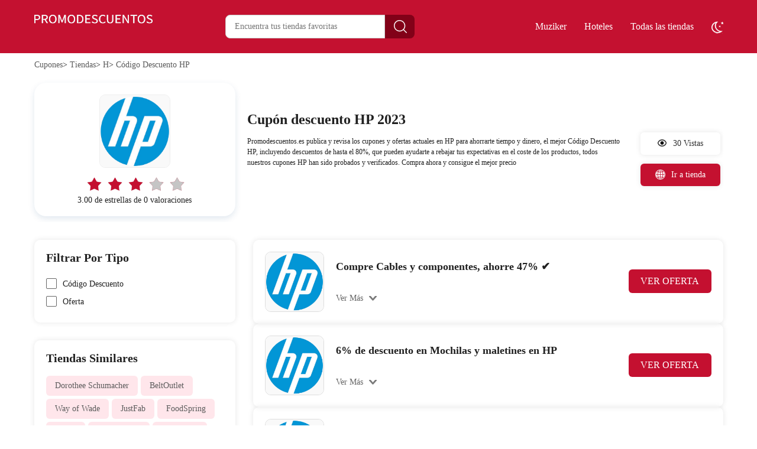

--- FILE ---
content_type: text/html; charset=utf-8
request_url: https://www.promodescuentos.es/hp/
body_size: 8554
content:
<!DOCTYPE html>
<html lang="es">
	<head>
		<meta charset="utf-8" />
		<meta http-equiv="Cache-Control" content="no-transform" />
		<meta name="applicable-device" content="pc,mobile">
		<meta http-equiv="X-UA-Compatible" content="IE=edge,chrome=1" />
		<meta name="viewport" content="initial-scale=1.0, minimum-scale=1.0, maximum-scale=1.0, user-scalable=no" />
		<title>Los mejores cupones, códigos promocionales y descuentos de HP</title>
        <meta name="description" content="Ahorra con 22 códigos promocionales y ofertas de HP. Encuentra los últimos descuentos y ofertas HP de Promodescuentos.es"/>
        <meta name="robots" content="index,follow" />
        <link rel="canonical" href="https://www.promodescuentos.es/hp/" /> 
        <meta property="og:title" content="Los mejores cupones, códigos promocionales y descuentos de HP" />
        <meta property="og:site_name" content="Promodescuentos.es" />
        <meta property="og:description" content="Ahorra con 22 códigos promocionales y ofertas de HP. Encuentra los últimos descuentos y ofertas HP de Promodescuentos.es" />
        <meta property="og:url" content="https://www.promodescuentos.es/hp/" />
        <meta property="og:type" content="website" />
        <script type="application/ld+json">
          {
            "@context": "https://schema.org/",
            "@type": "FAQPage",
            "mainEntity": [
                                  {
                  "@type": "Question",
                  "name": "¿Cómo encontrar los códigos de cupón HP?",
                  "acceptedAnswer": {
                    "@type": "Answer",
                    "text": "Puede obtener sus códigos de descuento HP en sitios especializados de Internet. También puedes visitar la página principal de HP para obtener vales regalo con diferentes valores. Si cambias de idioma y país, podrás ver códigos de cupón personalizados para tu zona de transporte. Para ahorrar dinero en HP, copie los códigos de cupón de la fuente y elija el producto HP apropiado. Pega el código del cupón en el espacio correspondiente y haz clic en pagar."
                  }
                }, 
                                  {
                  "@type": "Question",
                  "name": "¿Cómo utilizo los códigos de descuento HP?",
                  "acceptedAnswer": {
                    "@type": "Answer",
                    "text": "Elije uno de los códigos promocionales actuales de HP que se encuentran en Promodescuentos.es y luego haz clic en &quot;Mostrar código&quot;. -&gt; Copia el código de descuento. -&gt; Dirígete a la página de HP, elige los productos que desees y añádelos a tu carrito. En el carrito de la compra o en la caja, hay un campo especial de cupones o códigos de descuento donde tienes que pegar el código previamente copiado. Y ya está. Ahora el precio se reducirá.&nbsp;"
                  }
                }, 
                                  {
                  "@type": "Question",
                  "name": "¿Cuándo caduca un cupón HP?",
                  "acceptedAnswer": {
                    "@type": "Answer",
                    "text": "Puedes comprobar la validez de un código de cupón HP en cualquier momento introduciéndolo en tu cesta de la compra antes de pagar y enviar tu pedido. También puedes comprobar su validez en nuestra página dedicada."
                  }
                }, 
                                  {
                  "@type": "Question",
                  "name": "El código de descuento HP no ha funcionado. ¿Qué puedo hacer?",
                  "acceptedAnswer": {
                    "@type": "Answer",
                    "text": "Es posible que por varios motivos el código de descuento no funcione: no has copiado el código correctamente (COPY =CTRL +C), no has introducido el código correctamente (PASTE = CTRL+V), los productos que has elegido no participan en la selección que se descuenta con el código de descuento HP, has introducido un código no válido (incorrecto), el descuento HP ha caducado (los códigos de descuento tienen un tiempo limitado)"
                  }
                }, 
                                  {
                  "@type": "Question",
                  "name": "Opciones de pago de HP",
                  "acceptedAnswer": {
                    "@type": "Answer",
                    "text": "HP ofrece opciones de pago rápidas y sencillas: iDeal, Visa, MasterCard, PayPal y pospago."
                  }
                }, 
                                  {
                  "@type": "Question",
                  "name": "Tarjeta regalo HP",
                  "acceptedAnswer": {
                    "@type": "Answer",
                    "text": "¿Le gustaría regalar un cheque regalo de HP? Pues puede hacerlo. El vale regalo se envía a la persona afortunada, que puede ir de compras por el sitio web con el código correspondiente. Sólo tiene que introducirlo en HP durante su pedido."
                  }
                }, 
                 
            ]
          }
          </script>
          <script type="application/ld+json">
{
  "@context": "http://schema.org",
  "@type": "WebPage",
   "description": "Ahorra con 22 códigos promocionales y ofertas de HP. Encuentra los últimos descuentos y ofertas HP de Promodescuentos.es",
      "mainEntityOfPage": "/hp/",  
      "speakable": {
        "@type": "SpeakableSpecification",
        "xpath": [
          "/html/head/title",                              
          "/html/head/meta[@name='description']/@content"  
         ]
      }
}
</script>
<link rel="stylesheet" href="/Public/2023/css/swiper.css" type="text/css">
<link rel="stylesheet" href="/Public/2023/css/animate.min.css" type="text/css">
<link rel="stylesheet" href="/Public/2023/css/style.css" type="text/css">

</head>

<body>
<div class="header">
	<div class="headerbox">
		<div class="logo"><a href="/"><img src="/Public/2023/images/logo.svg"/></a></div>
		<a href="javascript:void(0);" class="navigate"></a>
		<a href="javascript:void(0);" class="searchbtn"></a>
		<div class="search">
			<input type="text" name="" url="/ajax/search" id="keyword" value="" placeholder="Encuentra tus tiendas favoritas" />
			<button type="submit" class="button1"></button>
		</div>
		<div class="yzqh"></div>
		<div class="nav">
			<h3><span></span>Inicio</h3>
			<ul>
				<li>
				<a href="https://www.promodescuentos.es/muziker-com/">Muziker</a>
				</li>
				<li>
				<a href="https://www.promodescuentos.es/agoda/">Hoteles</a>
				</li>
				<li>
				<a href="https://www.promodescuentos.es/shops">Todas las tiendas</a>
				</li>
			</ul>
		</div>
	</div>
</div>

<div class="coupons">
	<div class="Bread">
		<p>
			<a href="/">Cupones</a><span>&gt;</span>
			<a href="/shops/">Tiendas</a><span>&gt;</span>
			<a href="/shops/#H">H</a><span>&gt;</span>

			      
      <a href="/hp/">Código Descuento HP</a>
      		</p>
	</div>
	<div class="lovis">
		<div class="lovis_left">
												<img src="/uploads/stores/2021/11/s_61a4c6039458b.png" alt="HP">
								 			
			<div id="starRating">
			    <p class="photo">
			        <span><i  style="z-index:1;"  class="high"></i><i class="nohigh"></i></span>
			        <span><i  style="z-index:1;"  class="high"></i><i class="nohigh"></i></span>
			        <span><i  style="z-index:1;"  class="high"></i><i class="nohigh"></i></span>
			        <span><i  class="high"></i><i class="nohigh"></i></span>
			        <span><i  class="high"></i><i class="nohigh"></i></span>
			    </p>
			</div>
			<p>3.00 de estrellas de 0 valoraciones</p>
		</div>
		<div class="lovis_right">
			<div class="lovis_text">
				<h1>Cupón descuento HP 2023</h1>
				<div class="lovisbox" id="style-1">
					<p>   Promodescuentos.es publica y revisa los cupones y ofertas actuales en HP para ahorrarte tiempo y dinero, el mejor Código Descuento HP, incluyendo descuentos de hasta el 80%, que pueden ayudarte a rebajar tus expectativas en el coste de los productos, todos nuestros cupones HP han sido probados y verificados. Compra ahora y consigue el mejor precio</p>
				</div>
			</div>
			<div class="btnbox">
				<ul>
					<li><a href="" class="btn1"><img src="/Public/2023/images/a6.png"/>30 Vistas</a></li>
					<li><a href="/gotobrand/575" class="btn2"><img src="/Public/2023/images/a7.png"/>Ir a tienda</a></li>
				</ul>
			</div>
		</div>
	</div>
	<div class="Filter">
		<div class="Filter_left">
			<div class="Sale">
				<em>Filtrar Por Tipo</em>
				<ul>
					<li><label class="my_protocol"><input type="checkbox" name="checkbox" z="zc" class="input_agreement_protocol radio_list"/><span></span></label>Código Descuento</li>
					<li><label class="my_protocol"><input type="checkbox" name="checkbox" z="zauto" class="input_agreement_protocol radio_list2"/><span></span></label>Oferta</li>
				</ul>
			</div>
			<div class="Related">
			<em>Tiendas Similares</em>
				<div class="Related_box">
					<ul>
						
													    							    
    <li><a href="/dorothee-schumacher/">Dorothee Schumacher</a></li><li><a href="/beltoutlet/">BeltOutlet</a></li><li><a href="/way-of-wade/">Way of Wade</a></li><li><a href="/justfab/">JustFab</a></li><li><a href="/foodspring/">FoodSpring</a></li><li><a href="/lusini/">Lusini</a></li><li><a href="/lamparayluz/">Lamparayluz</a></li><li><a href="/officesuite/">Officesuite</a></li><li><a href="/foot-locker/">Foot Locker</a></li><li><a href="/komily/">Komily</a></li><li><a href="/antonioli/">Antonioli</a></li><li><a href="/myposter/">Myposter</a></li><li><a href="/avg/">AVG</a></li><li><a href="/the-beemine-lab/">The Beemine Lab</a></li><li><a href="/garden-of-life/">Garden of Life</a></li><li><a href="/booking-com/">Booking.com</a></li><li><a href="/mcafee/">McAfee</a></li><li><a href="/vinusdei/">Vinusdei</a></li><li><a href="/naturcera/">Naturcera</a></li>													</ul>
				</div>
			</div>
			<div class="Related">
					<em>Tiendas Conocidas</em>
				<div class="Related_box">
					<ul>
						
    <li><a href="/agoda/">Agoda</a></li><li><a href="/dieta-exante/">Dieta Exante</a></li><li><a href="/parfumdreams/">Parfumdreams</a></li><li><a href="/nokia/">NOKIA</a></li><li><a href="/eyeglasses/">Eyeglasses</a></li><li><a href="/currentbody/">Currentbody</a></li><li><a href="/movavi/">Movavi</a></li><li><a href="/lookfantastic/">Lookfantastic</a></li><li><a href="/the-protein-works/">The Protein Works</a></li><li><a href="/neumaticos/">Neumaticos</a></li><li><a href="/shopty/">Shopty</a></li><li><a href="/lentiamo/">Lentiamo</a></li><li><a href="/conforama/">Conforama</a></li><li><a href="/hivital/">HIVITAL</a></li><li><a href="/dealextreme/">Dealextreme</a></li>					</ul>
				</div>
			</div>
			
		</div>
		<div class="Filter_right">
			<ul>
				<li>
					
										<div class="plke  zauto">
													<div class="plke_left"><a href="/gotobrand/575">
							<img src="/uploads/stores/2021/11/s_61a4c6039458b.png" alt="HP"/>
						</a></div>
													<div class="plke_right">
								<h3>Compre Cables y componentes, ahorre 47% ✔</h3>
															<a rel="nofollow"  target="_blank" z="b4127" class="btn3 showLink2 zb4127" href="javascript:;" zurl="/gotodeal/b4127" ztext="Compre Cables y componentes, ahorre 47% ✔" zhref="/hp?id=4127">VER OFERTA</a>							<span class="term">Ver Más</span>
							<div class="sub">

								<p>Compre Cables y componentes, ahorre 47% ✔, Este descuento es el más ofertas en tiendas</p>
								<em>Expira: Pronto</em>
							</div>
							
						</div>
					</div>					<div class="plke  zauto">
													<div class="plke_left"><a href="/gotobrand/575">
							<img src="/uploads/stores/2021/11/s_61a4c6039458b.png" alt="HP"/>
						</a></div>
													<div class="plke_right">
								<h3>6% de descuento en Mochilas y maletines en HP</h3>
															<a rel="nofollow"  target="_blank" z="b4126" class="btn3 showLink2 zb4126" href="javascript:;" zurl="/gotodeal/b4126" ztext="6% de descuento en Mochilas y maletines en HP" zhref="/hp?id=4126">VER OFERTA</a>							<span class="term">Ver Más</span>
							<div class="sub">

								<p>6% de descuento en Mochilas y maletines en HP, una de las mejores ofertas para HP así como muchas otras ofertas en España</p>
								<em>Expira: Pronto</em>
							</div>
							
						</div>
					</div>					<div class="plke  zauto">
													<div class="plke_left"><a href="/gotobrand/575">
							<img src="/uploads/stores/2021/11/s_61a4c6039458b.png" alt="HP"/>
						</a></div>
													<div class="plke_right">
								<h3>58% en Portátil HP ProBook 450 G8 incl. artículos en promoción y rebajas</h3>
															<a rel="nofollow"  target="_blank" z="b4125" class="btn3 showLink2 zb4125" href="javascript:;" zurl="/gotodeal/b4125" ztext="58% en Portátil HP ProBook 450 G8 incl. artículos en promoción y rebajas" zhref="/hp?id=4125">VER OFERTA</a>							<span class="term">Ver Más</span>
							<div class="sub">

								<p>58% en Portátil HP ProBook 450 G8 incl. artículos en promoción y rebajas, Promodescuentos te ayuda a buscar y utilizar automáticamente todos los cupones gratis</p>
								<em>Expira: Pronto</em>
							</div>
							
						</div>
					</div>					<div class="plke  zauto">
													<div class="plke_left"><a href="/gotobrand/575">
							<img src="/uploads/stores/2021/11/s_61a4c6039458b.png" alt="HP"/>
						</a></div>
													<div class="plke_right">
								<h3>Hasta 50% de descuento en Portátil Táctil Convertible HP Elite Dragonfly G2 en oferta en HP con esta oferta superior</h3>
															<a rel="nofollow"  target="_blank" z="b4124" class="btn3 showLink2 zb4124" href="javascript:;" zurl="/gotodeal/b4124" ztext="Hasta 50% de descuento en Portátil Táctil Convertible HP Elite Dragonfly G2 en oferta en HP con esta oferta superior" zhref="/hp?id=4124">VER OFERTA</a>							<span class="term">Ver Más</span>
							<div class="sub">

								<p>Hasta 50% de descuento en Portátil Táctil Convertible HP Elite Dragonfly G2 en oferta en HP con esta oferta superior, No pierdas tiempo y consigue el artículo que te gusta</p>
								<em>Expira: Pronto</em>
							</div>
							
						</div>
					</div>					<div class="plke  zauto">
													<div class="plke_left"><a href="/gotobrand/575">
							<img src="/uploads/stores/2021/11/s_61a4c6039458b.png" alt="HP"/>
						</a></div>
													<div class="plke_right">
								<h3>12% de descuento en Portátil HP Chromebook 14a-na0003ns (incl. rebajas)</h3>
															<a rel="nofollow"  target="_blank" z="b4123" class="btn3 showLink2 zb4123" href="javascript:;" zurl="/gotodeal/b4123" ztext="12% de descuento en Portátil HP Chromebook 14a-na0003ns (incl. rebajas)" zhref="/hp?id=4123">VER OFERTA</a>							<span class="term">Ver Más</span>
							<div class="sub">

								<p>12% de descuento en Portátil HP Chromebook 14a-na0003ns (incl. rebajas), que puede ayudarte a ahorrar mucho. No se puede combinar con otro HP descuento</p>
								<em>Expira: Pronto</em>
							</div>
							
						</div>
					</div>					<div class="plke  zauto">
													<div class="plke_left"><a href="/gotobrand/575">
							<img src="/uploads/stores/2021/11/s_61a4c6039458b.png" alt="HP"/>
						</a></div>
													<div class="plke_right">
								<h3>12,00 Porcentaje De Descuento En Portátil Táctil Convertible HP Elite Dragonfly</h3>
															<a rel="nofollow"  target="_blank" z="b4122" class="btn3 showLink2 zb4122" href="javascript:;" zurl="/gotodeal/b4122" ztext="12,00 Porcentaje De Descuento En Portátil Táctil Convertible HP Elite Dragonfly" zhref="/hp?id=4122">VER OFERTA</a>							<span class="term">Ver Más</span>
							<div class="sub">

								<p>12,00 Porcentaje De Descuento En Portátil Táctil Convertible HP Elite Dragonfly, Sólo esta semana</p>
								<em>Expira: Pronto</em>
							</div>
							
						</div>
					</div>					<div class="plke  zauto">
													<div class="plke_left"><a href="/gotobrand/575">
							<img src="/uploads/stores/2021/11/s_61a4c6039458b.png" alt="HP"/>
						</a></div>
													<div class="plke_right">
								<h3>Descuento en HP: Portátil HP 15s-eq2040ns en 16€</h3>
															<a rel="nofollow"  target="_blank" z="b4121" class="btn3 showLink2 zb4121" href="javascript:;" zurl="/gotodeal/b4121" ztext="Descuento en HP: Portátil HP 15s-eq2040ns en 16€" zhref="/hp?id=4121">VER OFERTA</a>							<span class="term">Ver Más</span>
							<div class="sub">

								<p>Descuento en HP: Portátil HP 15s-eq2040ns en 16€, excepto artículos en Venta Flash</p>
								<em>Expira: Pronto</em>
							</div>
							
						</div>
					</div>					<div class="plke  zauto">
													<div class="plke_left"><a href="/gotobrand/575">
							<img src="/uploads/stores/2021/11/s_61a4c6039458b.png" alt="HP"/>
						</a></div>
													<div class="plke_right">
								<h3>Hasta 54% de descuento en Portátil táctil HP Elite x2 G4 con teclado</h3>
															<a rel="nofollow"  target="_blank" z="b4120" class="btn3 showLink2 zb4120" href="javascript:;" zurl="/gotodeal/b4120" ztext="Hasta 54% de descuento en Portátil táctil HP Elite x2 G4 con teclado" zhref="/hp?id=4120">VER OFERTA</a>							<span class="term">Ver Más</span>
							<div class="sub">

								<p>Hasta 54% de descuento en Portátil táctil HP Elite x2 G4 con teclado, última oportunidad para pedir, por favor haga clic ahora</p>
								<em>Expira: Pronto</em>
							</div>
							
						</div>
					</div>					<div class="plke  zauto">
													<div class="plke_left"><a href="/gotobrand/575">
							<img src="/uploads/stores/2021/11/s_61a4c6039458b.png" alt="HP"/>
						</a></div>
													<div class="plke_right">
								<h3>Nueva oferta en HP: hasta 32% de descuento en Portátil HP Victus 16-d0015ns -NVIDIA® GeForce® GTX 1650 en rebajas</h3>
															<a rel="nofollow"  target="_blank" z="b4119" class="btn3 showLink2 zb4119" href="javascript:;" zurl="/gotodeal/b4119" ztext="Nueva oferta en HP: hasta 32% de descuento en Portátil HP Victus 16-d0015ns -NVIDIA® GeForce® GTX 1650 en rebajas" zhref="/hp?id=4119">VER OFERTA</a>							<span class="term">Ver Más</span>
							<div class="sub">

								<p>Utilice esta oferta ahora, sin ningún código de cupón</p>
								<em>Expira: Pronto</em>
							</div>
							
						</div>
					</div>					<div class="plke  zauto">
													<div class="plke_left"><a href="/gotobrand/575">
							<img src="/uploads/stores/2021/11/s_61a4c6039458b.png" alt="HP"/>
						</a></div>
													<div class="plke_right">
								<h3>Hasta 56% de descuento en Portátil táctil Convertible HP ProBook x360 435 G7</h3>
															<a rel="nofollow"  target="_blank" z="b4118" class="btn3 showLink2 zb4118" href="javascript:;" zurl="/gotodeal/b4118" ztext="Hasta 56% de descuento en Portátil táctil Convertible HP ProBook x360 435 G7" zhref="/hp?id=4118">VER OFERTA</a>							<span class="term">Ver Más</span>
							<div class="sub">

								<p>Hasta 56% de descuento en Portátil táctil Convertible HP ProBook x360 435 G7, utiliza el último descuento para disfrutar de una experiencia de compra diferente</p>
								<em>Expira: Pronto</em>
							</div>
							
						</div>
					</div>					<div class="plke  zauto">
													<div class="plke_left"><a href="/gotobrand/575">
							<img src="/uploads/stores/2021/11/s_61a4c6039458b.png" alt="HP"/>
						</a></div>
													<div class="plke_right">
								<h3>20% de descuento en todos excepto Portátil HP ProBook 450 G7</h3>
															<a rel="nofollow"  target="_blank" z="b4117" class="btn3 showLink2 zb4117" href="javascript:;" zurl="/gotodeal/b4117" ztext="20% de descuento en todos excepto Portátil HP ProBook 450 G7" zhref="/hp?id=4117">VER OFERTA</a>							<span class="term">Ver Más</span>
							<div class="sub">

								<p>20% de descuento en todos excepto Portátil HP ProBook 450 G7, Consulta los artículos recomendados a precios reducidos</p>
								<em>Expira: Pronto</em>
							</div>
							
						</div>
					</div>					<div class="plke  zauto">
													<div class="plke_left"><a href="/gotobrand/575">
							<img src="/uploads/stores/2021/11/s_61a4c6039458b.png" alt="HP"/>
						</a></div>
													<div class="plke_right">
								<h3>Recomendación: 31% con este código de cupón</h3>
															<a rel="nofollow"  target="_blank" z="b4116" class="btn3 showLink2 zb4116" href="javascript:;" zurl="/gotodeal/b4116" ztext="Recomendación: 31% con este código de cupón" zhref="/hp?id=4116">VER OFERTA</a>							<span class="term">Ver Más</span>
							<div class="sub">

								<p>Recomendación: 31% con este código de cupón, suscríbase al boletín y reciba los últimos cupones</p>
								<em>Expira: Pronto</em>
							</div>
							
						</div>
					</div>					<div class="plke  zauto">
													<div class="plke_left"><a href="/gotobrand/575">
							<img src="/uploads/stores/2021/11/s_61a4c6039458b.png" alt="HP"/>
						</a></div>
													<div class="plke_right">
								<h3>#
Portátil HP 250 G7: 13% de descuento ✔</h3>
															<a rel="nofollow"  target="_blank" z="b4115" class="btn3 showLink2 zb4115" href="javascript:;" zurl="/gotodeal/b4115" ztext="#
Portátil HP 250 G7: 13% de descuento ✔" zhref="/hp?id=4115">VER OFERTA</a>							<span class="term">Ver Más</span>
							<div class="sub">

								<p>#
Portátil HP 250 G7: 13% de descuento ✔, no se requiere código de cupón HP para esta oferta, también puedes encontrar muchas otras ofertas en esta página</p>
								<em>Expira: Pronto</em>
							</div>
							
						</div>
					</div>					<div class="plke  zauto">
													<div class="plke_left"><a href="/gotobrand/575">
							<img src="/uploads/stores/2021/11/s_61a4c6039458b.png" alt="HP"/>
						</a></div>
													<div class="plke_right">
								<h3>Productos especificados: 23% de descuento, excepto en Portátil HP 255 G8</h3>
															<a rel="nofollow"  target="_blank" z="b4114" class="btn3 showLink2 zb4114" href="javascript:;" zurl="/gotodeal/b4114" ztext="Productos especificados: 23% de descuento, excepto en Portátil HP 255 G8" zhref="/hp?id=4114">VER OFERTA</a>							<span class="term">Ver Más</span>
							<div class="sub">

								<p>Productos especificados: 23% de descuento, excepto en Portátil HP 255 G8, echa un vistazo a HP y consigue los artículos que te gustan</p>
								<em>Expira: Pronto</em>
							</div>
							
						</div>
					</div>					<div class="plke  zauto">
													<div class="plke_left"><a href="/gotobrand/575">
							<img src="/uploads/stores/2021/11/s_61a4c6039458b.png" alt="HP"/>
						</a></div>
													<div class="plke_right">
								<h3>59% en Portátil HP ZBook Firefly incl. artículos en promoción y rebajas</h3>
															<a rel="nofollow"  target="_blank" z="b4113" class="btn3 showLink2 zb4113" href="javascript:;" zurl="/gotodeal/b4113" ztext="59% en Portátil HP ZBook Firefly incl. artículos en promoción y rebajas" zhref="/hp?id=4113">VER OFERTA</a>							<span class="term">Ver Más</span>
							<div class="sub">

								<p>59% en Portátil HP ZBook Firefly incl. artículos en promoción y rebajas, Utiliza el descuento HP en la página de pago para comprar más a precios más bajos</p>
								<em>Expira: Pronto</em>
							</div>
							
						</div>
					</div>					<div class="plke  zauto">
													<div class="plke_left"><a href="/gotobrand/575">
							<img src="/uploads/stores/2021/11/s_61a4c6039458b.png" alt="HP"/>
						</a></div>
													<div class="plke_right">
								<h3>11% descuento estudiante en HP ✔</h3>
															<a rel="nofollow"  target="_blank" z="b4112" class="btn3 showLink2 zb4112" href="javascript:;" zurl="/gotodeal/b4112" ztext="11% descuento estudiante en HP ✔" zhref="/hp?id=4112">VER OFERTA</a>							<span class="term">Ver Más</span>
							<div class="sub">

								<p>11% descuento estudiante en HP ✔, todos los artículos que quieras en oferta. HP código de cupón que no necesita</p>
								<em>Expira: Pronto</em>
							</div>
							
						</div>
					</div>					<div class="plke  zauto">
													<div class="plke_left"><a href="/gotobrand/575">
							<img src="/uploads/stores/2021/11/s_61a4c6039458b.png" alt="HP"/>
						</a></div>
													<div class="plke_right">
								<h3>Hasta 16% de descuento en HP ✔</h3>
															<a rel="nofollow"  target="_blank" z="b4111" class="btn3 showLink2 zb4111" href="javascript:;" zurl="/gotodeal/b4111" ztext="Hasta 16% de descuento en HP ✔" zhref="/hp?id=4111">VER OFERTA</a>							<span class="term">Ver Más</span>
							<div class="sub">

								<p>Promodescuentos encuentra y aplica automáticamente cualquier descuento disponible, todo gratis</p>
								<em>Expira: Pronto</em>
							</div>
							
						</div>
					</div>					<div class="plke  zauto">
													<div class="plke_left"><a href="/gotobrand/575">
							<img src="/uploads/stores/2021/11/s_61a4c6039458b.png" alt="HP"/>
						</a></div>
													<div class="plke_right">
								<h3>Descuento 9€ En Portátil HP 15s-fq4026ns - 3 años de garantía - Windows 11 Home</h3>
															<a rel="nofollow"  target="_blank" z="b4110" class="btn3 showLink2 zb4110" href="javascript:;" zurl="/gotodeal/b4110" ztext="Descuento 9€ En Portátil HP 15s-fq4026ns - 3 años de garantía - Windows 11 Home" zhref="/hp?id=4110">VER OFERTA</a>							<span class="term">Ver Más</span>
							<div class="sub">

								<p>HP ofrece descuentos sólo para miembros de vez en cuando, únete ahora para obtener grandes descuentos. No se puede utilizar junto con otros cupones</p>
								<em>Expira: Pronto</em>
							</div>
							
						</div>
					</div>					<div class="plke  zauto">
													<div class="plke_left"><a href="/gotobrand/575">
							<img src="/uploads/stores/2021/11/s_61a4c6039458b.png" alt="HP"/>
						</a></div>
													<div class="plke_right">
								<h3>Accesorios de gaming - Haga su pedido ahora con 56% de descuento</h3>
															<a rel="nofollow"  target="_blank" z="b4109" class="btn3 showLink2 zb4109" href="javascript:;" zurl="/gotodeal/b4109" ztext="Accesorios de gaming - Haga su pedido ahora con 56% de descuento" zhref="/hp?id=4109">VER OFERTA</a>							<span class="term">Ver Más</span>
							<div class="sub">

								<p>Accesorios de gaming - Haga su pedido ahora con 56% de descuento, Sólo tienes que copiar y pegar el código promocional HP</p>
								<em>Expira: Pronto</em>
							</div>
							
						</div>
					</div>					<div class="plke  zauto">
													<div class="plke_left"><a href="/gotobrand/575">
							<img src="/uploads/stores/2021/11/s_61a4c6039458b.png" alt="HP"/>
						</a></div>
													<div class="plke_right">
								<h3>Cupón 14% de descuento en Ratones y teclados en HP</h3>
															<a rel="nofollow"  target="_blank" z="b4108" class="btn3 showLink2 zb4108" href="javascript:;" zurl="/gotodeal/b4108" ztext="Cupón 14% de descuento en Ratones y teclados en HP" zhref="/hp?id=4108">VER OFERTA</a>							<span class="term">Ver Más</span>
							<div class="sub">

								<p>Cupón 14% de descuento en Ratones y teclados en HP, y Bienvenido descuento para ti</p>
								<em>Expira: Pronto</em>
							</div>
							
						</div>
					</div>					<div class="plke  zauto">
													<div class="plke_left"><a href="/gotobrand/575">
							<img src="/uploads/stores/2021/11/s_61a4c6039458b.png" alt="HP"/>
						</a></div>
													<div class="plke_right">
								<h3>HP | 22% de descuento en Portátil táctil Convertible HP EliteBook x360 830 G6</h3>
															<a rel="nofollow"  target="_blank" z="b4107" class="btn3 showLink2 zb4107" href="javascript:;" zurl="/gotodeal/b4107" ztext="HP | 22% de descuento en Portátil táctil Convertible HP EliteBook x360 830 G6" zhref="/hp?id=4107">VER OFERTA</a>							<span class="term">Ver Más</span>
							<div class="sub">

								<p>HP tiene actualmente descuentos por tiempo limitado, no dejes pasar esta oferta o te arrepentirás</p>
								<em>Expira: Pronto</em>
							</div>
							
						</div>
					</div>
										<div class="plke  zauto">
													<div class="plke_left"><a href="/gotobrand/575">
							<img src="/uploads/stores/2021/11/s_61a4c6039458b.png" alt="HP"/>
						</a></div>
													<div class="plke_right">
								<h3>Enorme ahorro de € para su pedido</h3>
															<a rel="nofollow"  target="_blank" z="c3031" class="btn3 showLink2 zc3031" href="javascript:;" zurl="/gotodeal/c3031" ztext="Enorme ahorro de € para su pedido" zhref="/hp?id=3031">VER OFERTA</a>							<span class="term">Ver Más</span>
							<div class="sub">

								<p>#
Grandes ahorros ahora disponibles, Regístrate como nuevo usuario y aprovecha esta oferta</p>
								<em>Expira: Pronto</em>
							</div>
							
						</div>
					</div>					<div class="plke  zauto">
													<div class="plke_left"><a href="/gotobrand/575">
							<img src="/uploads/stores/2021/11/s_61a4c6039458b.png" alt="HP"/>
						</a></div>
													<div class="plke_right">
								<h3>Oferta HP compra 1 y consigue 1 gratis</h3>
															<a rel="nofollow"  target="_blank" z="c3030" class="btn3 showLink2 zc3030" href="javascript:;" zurl="/gotodeal/c3030" ztext="Oferta HP compra 1 y consigue 1 gratis" zhref="/hp?id=3030">VER OFERTA</a>							<span class="term">Ver Más</span>
							<div class="sub">

								<p>Revise las condiciones de uso para evitar no poder optar a la oferta. Haga clic en el enlace para ver el descuento</p>
								<em>Expira: Pronto</em>
							</div>
							
						</div>
					</div>					<div class="plke  zauto">
													<div class="plke_left"><a href="/gotobrand/575">
							<img src="/uploads/stores/2021/11/s_61a4c6039458b.png" alt="HP"/>
						</a></div>
													<div class="plke_right">
								<h3>Ahora 12% de descuento hoy</h3>
															<a rel="nofollow"  target="_blank" z="c3029" class="btn3 showLink2 zc3029" href="javascript:;" zurl="/gotodeal/c3029" ztext="Ahora 12% de descuento hoy" zhref="/hp?id=3029">VER OFERTA</a>							<span class="term">Ver Más</span>
							<div class="sub">

								<p>Siempre hay algo interesante en oferta en HP</p>
								<em>Expira: Pronto</em>
							</div>
							
						</div>
					</div>					<div class="plke  zauto">
													<div class="plke_left"><a href="/gotobrand/575">
							<img src="/uploads/stores/2021/11/s_61a4c6039458b.png" alt="HP"/>
						</a></div>
													<div class="plke_right">
								<h3>5% - 43% de descuento por HP de última hora</h3>
															<a rel="nofollow"  target="_blank" z="c3028" class="btn3 showLink2 zc3028" href="javascript:;" zurl="/gotodeal/c3028" ztext="5% - 43% de descuento por HP de última hora" zhref="/hp?id=3028">VER OFERTA</a>							<span class="term">Ver Más</span>
							<div class="sub">

								<p>5% - 43% de descuento por HP de última hora, Ahorra dinero y compra más en HP</p>
								<em>Expira: Pronto</em>
							</div>
							
						</div>
					</div>					<div class="plke  zauto">
													<div class="plke_left"><a href="/gotobrand/575">
							<img src="/uploads/stores/2021/11/s_61a4c6039458b.png" alt="HP"/>
						</a></div>
													<div class="plke_right">
								<h3>Venta caliente con 12€ de descuento</h3>
															<a rel="nofollow"  target="_blank" z="c3027" class="btn3 showLink2 zc3027" href="javascript:;" zurl="/gotodeal/c3027" ztext="Venta caliente con 12€ de descuento" zhref="/hp?id=3027">VER OFERTA</a>							<span class="term">Ver Más</span>
							<div class="sub">

								<p>Condiciones: esta oferta sólo está disponible en HP artículos seleccionados</p>
								<em>Expira: Pronto</em>
							</div>
							
						</div>
					</div>					<div class="plke  zauto">
													<div class="plke_left"><a href="/gotobrand/575">
							<img src="/uploads/stores/2021/11/s_61a4c6039458b.png" alt="HP"/>
						</a></div>
													<div class="plke_right">
								<h3>Ofertas de Año Nuevo en España con hasta 12% de descuento</h3>
															<a rel="nofollow"  target="_blank" z="c3026" class="btn3 showLink2 zc3026" href="javascript:;" zurl="/gotodeal/c3026" ztext="Ofertas de Año Nuevo en España con hasta 12% de descuento" zhref="/hp?id=3026">VER OFERTA</a>							<span class="term">Ver Más</span>
							<div class="sub">

								<p>Ofertas de Año Nuevo en España con hasta 12% de descuento, sólo válido para HP. No se requiere código de descuento, sólo haga clic ahora</p>
								<em>Expira: Pronto</em>
							</div>
							
						</div>
					</div>					<div class="plke  zauto">
													<div class="plke_left"><a href="/gotobrand/575">
							<img src="/uploads/stores/2021/11/s_61a4c6039458b.png" alt="HP"/>
						</a></div>
													<div class="plke_right">
								<h3>Ofertas actuales para HP en España</h3>
															<a rel="nofollow"  target="_blank" z="c3025" class="btn3 showLink2 zc3025" href="javascript:;" zurl="/gotodeal/c3025" ztext="Ofertas actuales para HP en España" zhref="/hp?id=3025">VER OFERTA</a>							<span class="term">Ver Más</span>
							<div class="sub">

								<p>¡Ofertas actuales para HP en España, HP también ofrece grandes ofertas y cupones! Echa un vistazo hoy</p>
								<em>Expira: Pronto</em>
							</div>
							
						</div>
					</div>					<div class="plke  zauto">
													<div class="plke_left"><a href="/gotobrand/575">
							<img src="/uploads/stores/2021/11/s_61a4c6039458b.png" alt="HP"/>
						</a></div>
													<div class="plke_right">
								<h3>Consigue regalos de HP sólo por 12€</h3>
															<a rel="nofollow"  target="_blank" z="c3024" class="btn3 showLink2 zc3024" href="javascript:;" zurl="/gotodeal/c3024" ztext="Consigue regalos de HP sólo por 12€" zhref="/hp?id=3024">VER OFERTA</a>							<span class="term">Ver Más</span>
							<div class="sub">

								<p>Regalos de Navidad de 12€ en España, sólo disponible en HP España ahora</p>
								<em>Expira: Pronto</em>
							</div>
							
						</div>
					</div>					<div class="plke  zauto">
													<div class="plke_left"><a href="/gotobrand/575">
							<img src="/uploads/stores/2021/11/s_61a4c6039458b.png" alt="HP"/>
						</a></div>
													<div class="plke_right">
								<h3>12% de descuento para los artículos top</h3>
															<a rel="nofollow"  target="_blank" z="c3023" class="btn3 showLink2 zc3023" href="javascript:;" zurl="/gotodeal/c3023" ztext="12% de descuento para los artículos top" zhref="/hp?id=3023">VER OFERTA</a>							<span class="term">Ver Más</span>
							<div class="sub">

								<p>12% de descuento para los artículos top, Ahorra dinero y compra más en HP</p>
								<em>Expira: Pronto</em>
							</div>
							
						</div>
					</div>					<div class="plke  zauto">
													<div class="plke_left"><a href="/gotobrand/575">
							<img src="/uploads/stores/2021/11/s_61a4c6039458b.png" alt="HP"/>
						</a></div>
													<div class="plke_right">
								<h3>Colección de Año Nuevo - hasta 12% de descuento</h3>
															<a rel="nofollow"  target="_blank" z="c3022" class="btn3 showLink2 zc3022" href="javascript:;" zurl="/gotodeal/c3022" ztext="Colección de Año Nuevo - hasta 12% de descuento" zhref="/hp?id=3022">VER OFERTA</a>							<span class="term">Ver Más</span>
							<div class="sub">

								<p>Emocionante HP descuento, oferta gratuita - Hasta 12% para la colección de Año Nuevo</p>
								<em>Expira: Pronto</em>
							</div>
							
						</div>
					</div>					<div class="plke  zauto">
													<div class="plke_left"><a href="/gotobrand/575">
							<img src="/uploads/stores/2021/11/s_61a4c6039458b.png" alt="HP"/>
						</a></div>
													<div class="plke_right">
								<h3>Hasta 43% de descuento en Hot Sale en HP</h3>
															<a rel="nofollow"  target="_blank" z="c3021" class="btn3 showLink2 zc3021" href="javascript:;" zurl="/gotodeal/c3021" ztext="Hasta 43% de descuento en Hot Sale en HP" zhref="/hp?id=3021">VER OFERTA</a>							<span class="term">Ver Más</span>
							<div class="sub">

								<p>Hot sale disponible en HP, gasta menos en HP, válido hoy en España, no te lo pierdas</p>
								<em>Expira: Pronto</em>
							</div>
							
						</div>
					</div>					<div class="plke  zauto">
													<div class="plke_left"><a href="/gotobrand/575">
							<img src="/uploads/stores/2021/11/s_61a4c6039458b.png" alt="HP"/>
						</a></div>
													<div class="plke_right">
								<h3>Desde 12€ en los artículos más populares</h3>
															<a rel="nofollow"  target="_blank" z="c3020" class="btn3 showLink2 zc3020" href="javascript:;" zurl="/gotodeal/c3020" ztext="Desde 12€ en los artículos más populares" zhref="/hp?id=3020">VER OFERTA</a>							<span class="term">Ver Más</span>
							<div class="sub">

								<p>Los artículos más populares sólo a partir de 12€, sólo disponible en HP España ahora</p>
								<em>Expira: Pronto</em>
							</div>
							
						</div>
					</div>
					
					

				</li>
				
				
				
				
				<li>
					<div class="Popular">
						<div class="Popular_title">
							<h2>Código Promo HP Y Ofertas Para Más Marcas</h2>
						</div>
						<div class="Popular_box">
							<div class="Popular_top">
								<span>Descripción de los Descuentos</span>
								<span>Marca</span>
								<span>Probado el</span>
								
							</div>
							<div class="Popular_bottom">
								<ul>
									<li>
										<span class="overflow">Tarjeta regalo de 43€</span>
										<span class="overflow">  HP 										 </span>
										<span>27th Jan 2026</span>
									</li><li>
										<span class="overflow">Colección de Año Nuevo - hasta 11% de descuento</span>
										<span class="overflow">  HP 										 </span>
										<span>27th Jan 2026</span>
									</li><li>
										<span class="overflow">Nuevos productos a partir de 16€</span>
										<span class="overflow">  HP 										 </span>
										<span>27th Jan 2026</span>
									</li><li>
										<span class="overflow">Oferta HP compra 1 y consigue 1 gratis</span>
										<span class="overflow">  HP 										 </span>
										<span>27th Jan 2026</span>
									</li><li>
										<span class="overflow">10% descuento paypal pay</span>
										<span class="overflow">  HP 										 </span>
										<span>27th Jan 2026</span>
									</li><li>
										<span class="overflow">Ofertas de Año Nuevo en España con hasta 16% de descuento</span>
										<span class="overflow">  HP 										 </span>
										<span>27th Jan 2026</span>
									</li><li>
										<span class="overflow">12% de descuento para los artículos top</span>
										<span class="overflow">  HP 										 </span>
										<span>27th Jan 2026</span>
									</li><li>
										<span class="overflow">Promoción en el boletín de noticias con hasta 14% de descuento</span>
										<span class="overflow">  HP 										 </span>
										<span>27th Jan 2026</span>
									</li><li>
										<span class="overflow">Hot sale - 44% de descuento en HP</span>
										<span class="overflow">  HP 										 </span>
										<span>27th Jan 2026</span>
									</li><li>
										<span class="overflow">Artículos premium hasta 37€ en HP</span>
										<span class="overflow">  HP 										 </span>
										<span>27th Jan 2026</span>
									</li><li>
										<span class="overflow">CupónRegalo Desde 6,00€ Disponible</span>
										<span class="overflow">  HP 										 </span>
										<span>27th Jan 2026</span>
									</li><li>
										<span class="overflow">Oferta: Hasta 35% de descuento en PC HP Slim S01-pF1037ns</span>
										<span class="overflow">  HP 										 </span>
										<span>27th Jan 2026</span>
									</li><li>
										<span class="overflow">Consigue 23% de descuento extra en rebajas</span>
										<span class="overflow">  HP 										 </span>
										<span>27th Jan 2026</span>
									</li><li>
										<span class="overflow">7% de descuento en todo, incluyendo PC HP ProDesk 405 G6 Mini + 5% cashback</span>
										<span class="overflow">  HP 										 </span>
										<span>27th Jan 2026</span>
									</li><li>
										<span class="overflow">Hasta 19% de descuento en Workstations</span>
										<span class="overflow">  HP 										 </span>
										<span>27th Jan 2026</span>
									</li><li>
										<span class="overflow">HP | 7% incl. Portátil HP EliteBook 845 G7</span>
										<span class="overflow">  HP 										 </span>
										<span>27th Jan 2026</span>
									</li><li>
										<span class="overflow">Hasta 54% De Descuento En Portátil HP ProBook 430 G6 con Care Pack de 3 años</span>
										<span class="overflow">  HP 										 </span>
										<span>27th Jan 2026</span>
									</li><li>
										<span class="overflow">50% en Torres y Mini incl. artículos en promoción y rebajas</span>
										<span class="overflow">  HP 										 </span>
										<span>27th Jan 2026</span>
									</li><li>
										<span class="overflow">Más 7% en PC All in One HP EliteOne 800 G6 ✔</span>
										<span class="overflow">  HP 										 </span>
										<span>27th Jan 2026</span>
									</li><li>
										<span class="overflow">7% de descuento en PC All in One HP 27-dp1005ns en HP</span>
										<span class="overflow">  HP 										 </span>
										<span>27th Jan 2026</span>
									</li><li>
										<span class="overflow">Ahorra hasta un 39% de descuento cada semana excepto PC All in One HP 27-dp0061ns</span>
										<span class="overflow">  HP 										 </span>
										<span>27th Jan 2026</span>
									</li><li>
										<span class="overflow">Hasta 18% de descuento en ofertas especiales | PC HP EliteDesk 800 G8 compacto</span>
										<span class="overflow">  HP 										 </span>
										<span>27th Jan 2026</span>
									</li><li>
										<span class="overflow">Consigue hasta 60% de descuento en PC microtorre HP ProDesk 400 G7 hoy</span>
										<span class="overflow">  HP 										 </span>
										<span>27th Jan 2026</span>
									</li><li>
										<span class="overflow">15% de descuento en todo, incluyendo Portátil Táctil Convertible HP Elite Dragonfly + 5% cashback</span>
										<span class="overflow">  HP 										 </span>
										<span>27th Jan 2026</span>
									</li><li>
										<span class="overflow">Ahorra 36% en PC HP EliteDesk 800 G6 Torre de HP</span>
										<span class="overflow">  HP 										 </span>
										<span>27th Jan 2026</span>
									</li><li>
										<span class="overflow">Oferta en Workstation HP Z2 G5 Mini: Ahorre hasta 37% en HP</span>
										<span class="overflow">  HP 										 </span>
										<span>27th Jan 2026</span>
									</li><li>
										<span class="overflow">Descuento en HP: 12€ ✔</span>
										<span class="overflow">  HP 										 </span>
										<span>27th Jan 2026</span>
									</li><li>
										<span class="overflow">Hasta 36% de descuento en Workstation PC HP Z2 G5 Torre</span>
										<span class="overflow">  HP 										 </span>
										<span>27th Jan 2026</span>
									</li><li>
										<span class="overflow">8% De Descuento En PC All in One HP ENVY 32-a1007ns ✔</span>
										<span class="overflow">  HP 										 </span>
										<span>27th Jan 2026</span>
									</li><li>
										<span class="overflow">Código de descuento 19% en PC HP 260 G4 Mini</span>
										<span class="overflow">  HP 										 </span>
										<span>27th Jan 2026</span>
									</li><li>
										<span class="overflow">Encuentra Hasta 29% De Descuento En PC HP ProDesk 400 G6 Mini En HP</span>
										<span class="overflow">  HP 										 </span>
										<span>27th Jan 2026</span>
									</li><li>
										<span class="overflow">Hasta 36% de descuento en PC All in One Tactil HP EliteOne 800 G6 en oferta en HP con esta oferta superior</span>
										<span class="overflow">  HP 										 </span>
										<span>27th Jan 2026</span>
									</li><li>
										<span class="overflow">Hasta 10% de descuento en HP ✔</span>
										<span class="overflow">  HP 										 </span>
										<span>27th Jan 2026</span>
									</li><li>
										<span class="overflow">Código de descuento 38% en Workstation PC HP Z2 G5 Torre</span>
										<span class="overflow">  HP 										 </span>
										<span>27th Jan 2026</span>
									</li>								</ul>
							</div>
						</div>
					</div>
				</li>
			</ul>
		</div>
	</div>
	<div class="Royal">
		<div class="Royal_title">
			<h2>Preguntas Frecuentes Para HP</h2>
		</div>
				<div class="Royalbox">
			<h3>¿Cómo encontrar los códigos de cupón HP?</h3>
			<div class="royal_text">
				<p>Puede obtener sus códigos de descuento HP en sitios especializados de Internet. También puedes visitar la página principal de HP para obtener vales regalo con diferentes valores. Si cambias de idioma y país, podrás ver códigos de cupón personalizados para tu zona de transporte. Para ahorrar dinero en HP, copie los códigos de cupón de la fuente y elija el producto HP apropiado. Pega el código del cupón en el espacio correspondiente y haz clic en pagar.</p>
			</div>
		</div>
				<div class="Royalbox">
			<h3>¿Cómo utilizo los códigos de descuento HP?</h3>
			<div class="royal_text">
				<p>Elije uno de los códigos promocionales actuales de HP que se encuentran en Promodescuentos.es y luego haz clic en &quot;Mostrar código&quot;. -&gt; Copia el código de descuento. -&gt; Dirígete a la página de HP, elige los productos que desees y añádelos a tu carrito. En el carrito de la compra o en la caja, hay un campo especial de cupones o códigos de descuento donde tienes que pegar el código previamente copiado. Y ya está. Ahora el precio se reducirá.&nbsp;</p>
			</div>
		</div>
				<div class="Royalbox">
			<h3>¿Cuándo caduca un cupón HP?</h3>
			<div class="royal_text">
				<p>Puedes comprobar la validez de un código de cupón HP en cualquier momento introduciéndolo en tu cesta de la compra antes de pagar y enviar tu pedido. También puedes comprobar su validez en nuestra página dedicada.</p>
			</div>
		</div>
				<div class="Royalbox">
			<h3>El código de descuento HP no ha funcionado. ¿Qué puedo hacer?</h3>
			<div class="royal_text">
				<p>Es posible que por varios motivos el código de descuento no funcione: no has copiado el código correctamente (COPY =CTRL +C), no has introducido el código correctamente (PASTE = CTRL+V), los productos que has elegido no participan en la selección que se descuenta con el código de descuento HP, has introducido un código no válido (incorrecto), el descuento HP ha caducado (los códigos de descuento tienen un tiempo limitado)</p>
			</div>
		</div>
				<div class="Royalbox">
			<h3>Opciones de pago de HP</h3>
			<div class="royal_text">
				<p>HP ofrece opciones de pago rápidas y sencillas: iDeal, Visa, MasterCard, PayPal y pospago.</p>
			</div>
		</div>
				<div class="Royalbox">
			<h3>Tarjeta regalo HP</h3>
			<div class="royal_text">
				<p>¿Le gustaría regalar un cheque regalo de HP? Pues puede hacerlo. El vale regalo se envía a la persona afortunada, que puede ir de compras por el sitio web con el código correspondiente. Sólo tiene que introducirlo en HP durante su pedido.</p>
			</div>
		</div>
											 
	</div>

</div>







<div class="footer">
	<div class="footerbox">
		<div class="sheet">
			<h2>Suscripción al boletín de noticias</h2>
			<p>¡Los mejores cupones suscribiéndote al boletín semanal!</p>
			<div class="sheetbox">
				<input type="text" id="email" class="input2" placeholder="Email"/>
				<button onclick="postEmail()" type="submit" class="button2">Suscribirse</button>
			</div>
			<p>Suscríbete a tener nuevos cupones listas entregados directamente a su bandeja de entrada</p>
		</div>
		<div class="copyright">
			<div class="copyright_left"><img src="/Public/2023/images/logo.svg"/></div>
			<div class="copyright_right">
				<ul>
					<li>
						<h2>Belleza</h2>
						<dl>
							<dt><a href="https://www.promodescuentos.es/parfumdreams/">Parfumdreams</a></dt>
							<dt><a href="https://www.promodescuentos.es/perfumes-club/">Perfumes Club</a></dt>
							<dt><a href="https://www.promodescuentos.es/lookfantastic/">Lookfantastic</a></dt>
						</dl>
					</li>
					<li>
						<h2>Mejores Marcas</h2>
						<dl>
							<dt><a href="https://www.promodescuentos.es/dieta-exante/">Dieta Exante</a></dt>
							<dt><a href="https://www.promodescuentos.es/movavi/">Movavi</a></dt>
							<dt><a href="https://www.promodescuentos.es/the-protein-works/">The Protein Works</a></dt>
						</dl>
					</li>
					<li>
						<h2>Información</h2>
						<dl>
							<dt><a href="https://www.promodescuentos.es/contact-us/">Contáctanos</a></dt>
							<dt><a href="https://www.promodescuentos.es/about-us/">Acerca de nosotros</a></dt>
						</dl>
					</li>
					<li>
					
						<h2>Encuéntrenos</h2>
						<div class="footimg">
							<a href=""><img src=""/></a>
							<a href=""><img src=""/></a>
							<a href=""><img src=""/></a>
						</div>
					</li>
				</ul>
			</div>
			
		</div>
		<div class="copyright">© 2023 Todos los derechos reservados. Creado por Promodescuentos.es</div>
	</div>
	<p class="copyr">Las cookies nos ayudan a ofrecerte un mejor servicio. Si continúas navegando, consideramos que aceptas su uso.</p>
</div>
<div class="bhbj"></div>


<script src="/Public/2023/js/jquery-3.1.1.js"></script>
<script src="/Public/2023/js/swiper.min.js"></script>
<script src="/Public/2023/js/swiper.animate1.0.2.min.js"></script>
<script src="/Public/js/layer/layer.js"></script>
<script src="/Public/2023/js/jquery.cookie.js"></script>
<script src="/Public/2023/js/clipboard.min.js"></script>
<link rel="stylesheet" type="text/css" href="/Public/2023/css/jquery.autocomplete.css" />
    <script type='text/javascript' src='/Public/2023/js/jquery.autocomplete.js'></script>
<script src="/Public/2023/js/main.js"></script>

<style type="text/css">
	.autocomplete-suggestions{overflow: scroll;}
	.autocomplete-suggestion{overflow: hidden;}
</style>
<script type="text/javascript">
				function postEmail(){
 $.post("/ajax/email",{email:$("#email").val()},function(result){  
	myAlert(result.data)
 },'json');
}
	

$('.plke_right span').click(function() {
				if($(this).hasClass('on1')){
					$(this).removeClass('on1');
					$(this).siblings('.sub').slideUp();
				}else{
					$(this).addClass('on1');
					$(this).siblings('.sub').slideDown();	
					$(this).parent().siblings().children('.sub').slideUp();
					$(this).parent().siblings().children('h3').removeClass('on1');
				}
			})
$('.Royalbox h3').click(function() {
	if($(this).hasClass('on1')){
		$(this).removeClass('on1');
		$(this).siblings('.royal_text').slideUp();
	}else{
		$(this).addClass('on1');
		$(this).siblings('.royal_text').slideDown();	
		$(this).parent().siblings().children('.royal_text').slideUp();
		$(this).parent().siblings().children('h3').removeClass('on1');
	}
})
$('.yzqh').click(function(){
	if($(this).hasClass('on')){
		$(this).removeClass('on');
		$('.header').removeClass('cur');
		$('body').removeClass('cur');
	}else{
		$(this).addClass('on');
		$(".header").addClass('cur');
		$("body").addClass('cur');
	}	
})
	
	
$('.navigate').click(function(){
	$('.nav').animate({left:'0'},500);
	$('.bhbj').fadeIn();	
})
$('.nav h3 span').click(function(){
	$('.nav').animate({left:'-200px'},500);
	$('.bhbj').fadeOut();
})



$('.searchbtn').click(function(){
if($('.search').is(':hidden')){
$('.search').show();
}else{
$('.search').hide();
}
})

	
</script>
<script defer src="https://static.cloudflareinsights.com/beacon.min.js/vcd15cbe7772f49c399c6a5babf22c1241717689176015" integrity="sha512-ZpsOmlRQV6y907TI0dKBHq9Md29nnaEIPlkf84rnaERnq6zvWvPUqr2ft8M1aS28oN72PdrCzSjY4U6VaAw1EQ==" data-cf-beacon='{"version":"2024.11.0","token":"1244f4d2011449eb95d88f18353c5ba1","r":1,"server_timing":{"name":{"cfCacheStatus":true,"cfEdge":true,"cfExtPri":true,"cfL4":true,"cfOrigin":true,"cfSpeedBrain":true},"location_startswith":null}}' crossorigin="anonymous"></script>
</body>
</html>

<script>

	$(function () {
        
        var starRating = 0;
        $('.photo span').on('mouseenter',function () {
            var index = $(this).index()+1;
            $(this).prevAll().find('.high').css('z-index',1)
            $(this).find('.high').css('z-index',1)
            $(this).nextAll().find('.high').css('z-index',0)
            $('.starNum').html((index*2).toFixed(1)+'分')
        })
        $('.photo').on('mouseleave',function () {
            $(this).find('.high').css('z-index',0)
            var count = starRating / 2
            if(count == 5) {
                $('.photo span').find('.high').css('z-index',1);
            } else {
                $('.photo span').eq(count).prevAll().find('.high').css('z-index',1);
            }
            $('.starNum').html(starRating.toFixed(1)+'分')
        })
        $('.photo span').on('click',function () {
            var index = $(this).index()+1;
            $(this).prevAll().find('.high').css('z-index',1)
            $(this).find('.high').css('z-index',1)
            rating_val = index;
            starRating = index*2;
            $('.starNum').html(starRating.toFixed(1)+'分');
            
        var page_id = 575;
        $.post("/rate", {rank : rating_val,id : page_id}, function(result){
      if(result.status ==1){
        
      }
        });
        })
        
        $('.cancleStar').on('click',function () {
            starRating = 0;
            $('.photo span').find('.high').css('z-index',0);
            $('.starNum').html(starRating.toFixed(1)+'分');
        })
        
      
    })


   
  </script>
  <style type="text/css">
  	.logotext{overflow: hidden;text-overflow: ellipsis;}
  	.overflow{overflow: hidden}
  </style>

--- FILE ---
content_type: application/javascript
request_url: https://www.promodescuentos.es/Public/2023/js/swiper.animate1.0.2.min.js
body_size: 98
content:
//本插件由www.swiper.com.cn提供
function swiperAnimateCache(){for(allBoxes=window.document.documentElement.querySelectorAll(".ani"),i=0;i<allBoxes.length;i++)allBoxes[i].attributes["style"]?allBoxes[i].setAttribute("swiper-animate-style-cache",allBoxes[i].attributes["style"].value):allBoxes[i].setAttribute("swiper-animate-style-cache"," "),allBoxes[i].style.visibility="hidden"}function swiperAnimate(a){clearSwiperAnimate();var b=a.slides[a.activeIndex].querySelectorAll(".ani");for(i=0;i<b.length;i++)b[i].style.visibility="visible",effect=b[i].attributes["swiper-animate-effect"]?b[i].attributes["swiper-animate-effect"].value:"",b[i].className=b[i].className+"  "+effect+" "+"animated",style=b[i].attributes["style"].value,duration=b[i].attributes["swiper-animate-duration"]?b[i].attributes["swiper-animate-duration"].value:"",duration&&(style=style+"animation-duration:"+duration+";-webkit-animation-duration:"+duration+";"),delay=b[i].attributes["swiper-animate-delay"]?b[i].attributes["swiper-animate-delay"].value:"",delay&&(style=style+"animation-delay:"+delay+";-webkit-animation-delay:"+delay+";"),b[i].setAttribute("style",style)}function clearSwiperAnimate(){for(allBoxes=window.document.documentElement.querySelectorAll(".ani"),i=0;i<allBoxes.length;i++)allBoxes[i].attributes["swiper-animate-style-cache"]&&allBoxes[i].setAttribute("style",allBoxes[i].attributes["swiper-animate-style-cache"].value),allBoxes[i].style.visibility="hidden",allBoxes[i].className=allBoxes[i].className.replace("animated"," "),allBoxes[i].attributes["swiper-animate-effect"]&&(effect=allBoxes[i].attributes["swiper-animate-effect"].value,allBoxes[i].className=allBoxes[i].className.replace(effect," "))}